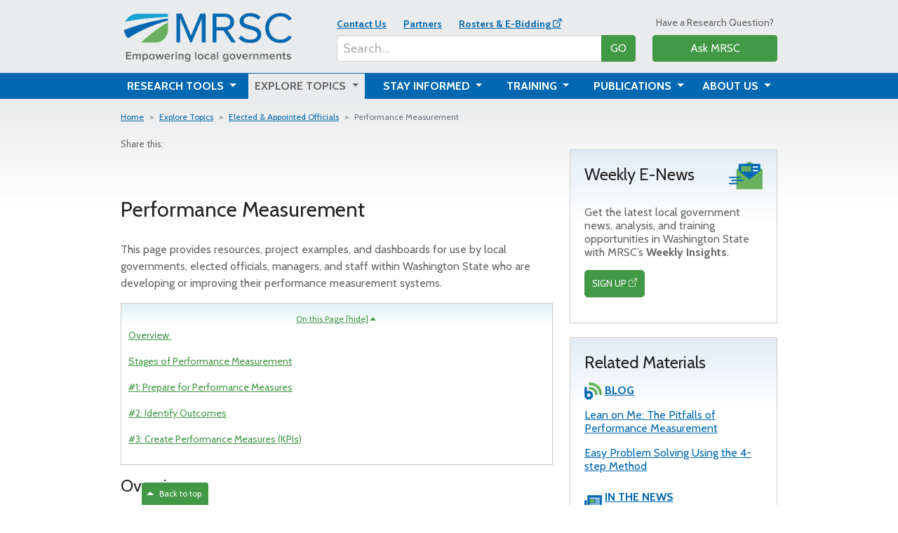

--- FILE ---
content_type: text/html; charset=utf-8
request_url: https://mrsc.org/explore-topics/officials/strategic-planning/performance-measurement
body_size: 21641
content:


<!DOCTYPE html>

<html lang="en">
<head>
    <meta charset="utf-8" />
    <meta name="viewport" content="width=device-width, initial-scale=1" />
    <title>MRSC - Performance Measurement </title>
    
    

    <link rel="canonical" href="https://mrsc.org/explore-topics/officials/strategic-planning/performance-measurement" />

    <link rel="icon" href="/favicon.ico" sizes="any" />
    <link rel="icon" href="/mrscfavicon.svg" type="image/svg+xml" />

    <link href="https://cdn.jsdelivr.net/npm/bootstrap@5.1.3/dist/css/bootstrap.min.css" rel="stylesheet" integrity="sha384-1BmE4kWBq78iYhFldvKuhfTAU6auU8tT94WrHftjDbrCEXSU1oBoqyl2QvZ6jIW3" crossorigin="anonymous">
    <!--<link rel="stylesheet" href="https://cdn.jsdelivr.net/npm/bootstrap-icons@1.7.2/font/bootstrap-icons.css">-->
    <link rel="stylesheet" href="https://cdn.jsdelivr.net/npm/bootstrap-icons@1.13.1/font/bootstrap-icons.min.css">
    <link href="https://unpkg.com/bootstrap-table@1.21.1/dist/bootstrap-table.min.css" rel="stylesheet">
    <link rel="preconnect" href="https://fonts.googleapis.com">
    <link rel="preconnect" href="https://fonts.gstatic.com" crossorigin>
    <link href="https://fonts.googleapis.com/css2?family=Cabin:wght@400;700&display=swap" rel="stylesheet">
    <link href="//unpkg.com/vue-loading-spinner@1.0.11/dist/vue-loading-spinner.css" rel="preload" as="style" onload="this.onload=null;this.rel='stylesheet'">
    <noscript><link rel="stylesheet" href="styles.css"></noscript>

    <link rel="stylesheet" href="/css/site-1.min.css" />

    
    
    
    <script src="https://www.google.com/recaptcha/api.js" async defer></script>
    <script src="https://cdn.jsdelivr.net/npm/jquery/dist/jquery.min.js"></script>
    <script src="https://cdn.jsdelivr.net/npm/bootstrap@5.1.3/dist/js/bootstrap.bundle.min.js" integrity="sha384-ka7Sk0Gln4gmtz2MlQnikT1wXgYsOg+OMhuP+IlRH9sENBO0LRn5q+8nbTov4+1p" crossorigin="anonymous"></script>
    <script src="https://unpkg.com/bootstrap-table@1.21.1/dist/bootstrap-table.min.js"></script>
    <script src="/js/site-1.js"></script>
    
    <!-- Google tag (gtag.js) -->
<script async src="https://www.googletagmanager.com/gtag/js?id=G-1BGE63EDL4"></script>
<script>
  window.dataLayer = window.dataLayer || [];
  function gtag(){dataLayer.push(arguments);}
  gtag('js', new Date());

  gtag('config', 'G-1BGE63EDL4');
</script>

<!-- Google Tag Manager -->
<script>(function(w,d,s,l,i){w[l]=w[l]||[];w[l].push({'gtm.start':
new Date().getTime(),event:'gtm.js'});var f=d.getElementsByTagName(s)[0],
j=d.createElement(s),dl=l!='dataLayer'?'&l='+l:'';j.async=true;j.src=
'https://www.googletagmanager.com/gtm.js?id='+i+dl;f.parentNode.insertBefore(j,f);
})(window,document,'script','dataLayer','GTM-T2ZCS8Q');</script>
<!-- End Google Tag Manager -->
</head>
<body>    
    
    <!-- Google Tag Manager (noscript) -->
<noscript><iframe src="https://www.googletagmanager.com/ns.html?id=GTM-T2ZCS8Q"
height="0" width="0" style="display:none;visibility:hidden"></iframe></noscript>
<!-- End Google Tag Manager (noscript) -->
    <a name="top" class="lnkfirst"></a>
    <div class="skipnav">
        <a href="#mainbody">skip navigation</a>
    </div>
    

<header>
    <div class="container pb-lg-1 mb-lg-2 pb-3 mb-0">
        <div class="row align-items-end">
            <div class="col-12 col-md-8 col-lg-12 pre-navigation">
                <div class="row align-items-end">
                    <div class="col-7 col-lg-4 pr-2 d-flex logo-container">
                        <a class="d-inline-block align-self-end pt-2 pe-md-5 pb-0" href="/">
                            <img title="MRSC logo" 
                                alt="MRSC logo" 
                                class="img-fluid w-100" 
                                style="aspect-ratio: 2489 / 826"
                                src="/getmedia/944ad8e5-2639-473c-80da-f7a33a939e41/mrsc_full-color-tag_rgb.png" /></a>
                    </div>
                    <div class="col-4 offset-1 offset-lg-0 d-block d-lg-none pb-1">
                        <ul class="utility-links mb-0 ps-0 pb-1">
                                    <li class="d-md-inline-block"><strong><a href="/about/contact">Contact Us</a></strong></li>
                                    <li class="d-md-inline-block"><strong><a href="/about/partners">Partners</a></strong></li>
                                    <li class="d-md-inline-block"><strong><a href="https://mrscrosters.org/">Rosters &amp; E-Bidding</a></strong></li>
                        </ul>
                    </div>
                    <div class="col-12 col-lg-5 d-flex pb-1 ps-lg-0 utility-desktop">
                        <div class="align-self-end w-100">
                            <div class="desktop-utility-links d-none d-lg-block w-100">
                                <ul class="utility-links ps-0 mb-2" >
                                            <li class="d-md-inline-block"><strong><a href="/about/contact">Contact Us</a></strong></li>
                                            <li class="d-md-inline-block"><strong><a href="/about/partners">Partners</a></strong></li>
                                            <li class="d-md-inline-block"><strong><a href="https://mrscrosters.org/">Rosters &amp; E-Bidding</a></strong></li>
                                </ul>
                            </div>
                            <div class="search-bar w-100 input-group my-3 mb-md-0 my-lg-0">
                                <input class="form-control txtSearch" type="text" id="txtSearch" placeholder="Search..." aria-label="Search..." aria-describedby="buttonSearch">
                                <button class="btn btn-success btn-main-search" id="btnMainSearch">GO</button>
                            
                            </div>
                        </div>
                    </div>
                    <div class="col-lg-3 d-none d-lg-flex pb-1 ask-mrsc-link">
                        <div class="align-self-end w-100">
                            <p class="d-none d-md-block text-center mb-2" style="font-size: 0.875rem">Have a Research Question?</p>
                            <a class="btn btn-success w-100" href="/research-tools/ask-mrsc">Ask MRSC</a>
                        </div>
                    </div>
                </div>
            </div>
            <div class="col-12 col-md-4 col-lg-12 d-lg-none pb-1">
                

<div class="mobile-main-navigation dropdown">
    <div class="row">
        <div class="col-6 col-md-12 order-2 order-md-1 d-lg-none">
            <p class="d-none d-md-block text-center mb-2" style="font-size: 0.875rem">Have a Research Question?</p>
            <a class="btn btn-success w-100 mb-3 mb-lg-0" href="/research-tools/ask-mrsc">Ask MRSC</a>
        </div>
        <div class="col-6 col-md-12 order-1 order-md-2">
            <div class="dropdown d-none d-md-block">
                <button class="btn btn-primary dropdown-toggle w-100 mobile-nav-toggle" type="button" data-bs-toggle="dropdown" id="btnOpenTabletNav">SECTIONS&nbsp;<span>&nbsp;</span></button>
                <ul class="dropdown-menu mobile-nav w-100" aria-labelledby="btnOpenTabletNav">
                            <li><a class="dropdown-item" href="/research-tools">Research Tools</a></li>
                            <li><a class="dropdown-item" href="/explore-topics">Explore Topics</a></li>
                            <li><a class="dropdown-item" href="/stay-informed">Stay Informed</a></li>
                            <li><a class="dropdown-item" href="/training">Training</a></li>
                            <li><a class="dropdown-item" href="/publications">Publications</a></li>
                            <li><a class="dropdown-item" href="/about">About Us</a></li>
                </ul>
            </div>
            
            <button class="btn btn-primary w-100 d-md-none mobile-nav-toggle" type="button" data-bs-toggle="collapse" data-bs-target="#mobileMainNav" aria-expanded="false" aria-controls="mobileMainNav">SECTIONS&nbsp;<span>&nbsp;</span></button>
        </div>
        <div class="col-12 d-md-none order-3">
            <ul class="collapse mobile-nav mobile" id="mobileMainNav">
                        <li><a class="dropdown-item" href="/research-tools">Research Tools</a></li>
                        <li><a class="dropdown-item" href="/explore-topics">Explore Topics</a></li>
                        <li><a class="dropdown-item" href="/stay-informed">Stay Informed</a></li>
                        <li><a class="dropdown-item" href="/training">Training</a></li>
                        <li><a class="dropdown-item" href="/publications">Publications</a></li>
                        <li><a class="dropdown-item" href="/about">About Us</a></li>
            </ul>
        </div>
    </div>
</div>

            </div>
        </div>
    </div>
    <div style="background-color: #0067b1" class="d-none d-lg-block" id="mainNavBar">
        <div class="container">
            


<nav class="navbar navbar-expand-lg py-0">
    <div class="container-fluid px-0">
        <button class="navbar-toggler" type="button" data-bs-toggle="collapse" data-bs-target="#navbarNavDropdown" aria-controls="navbarNavDropdown" aria-expanded="false" aria-label="Toggle navigation">
            <span class="navbar-toggler-icon"></span>
        </button>
        <div class="collapse navbar-collapse" id="navbarNavDropdown">
            <ul class="navbar-nav d-flex w-100">
                        <li class="nav-item dropdown position-static flex-fill  mr-2">
                            <a class="nav-link dropdown-toggle d-inline-block px-2 w-100 text-center" href="javascript:void(0)" title="Research Tools" id="navDrop1" role="button" aria-expanded="false" data-bs-toggle="dropdown">
                                Research Tools
                            </a>
                            <div class="dropdown-menu w-100 row py-3" style="left:0" aria-labelledby="navDrop1">
                                    <div class="dropdown-menu-section col px-4 py-1">

                                            <h3>Have a Question? Ask MRSC!</h3>
                                        <div><div class="items no-bullet">
<p class="item">Eligible government agencies can use our free Ask MRSC service.</p>

<p class="item">With one call or click you can get a personalized answer from one of our trusted attorneys, or policy consultants!</p>

<p class="item"><a class="button small radius" href="/Research-Tools/Ask-MRSC">Ask MRSC</a></p>
</div>
</div>
                                    </div>
                                    <div class="dropdown-menu-section col px-4 py-1">

                                            <h3>Our Tools</h3>
                                        <div><strong><a href="/Research-Tools/Ask-MRSC-Archives">Ask MRSC Archives</a></strong><br />
<br />
<strong><a href="/Research-Tools/City-County-Websites-Search">City &amp; County Websites Search</a></strong><br />
<br />
<strong><a href="/Research-Tools/Washington-City-and-Town-Profiles">City &amp; Town Profiles</a></strong><br />
<br />
<strong><a href="/research-tools/county-profiles">County Profiles</a></strong><br />
<br />
<strong><a href="/Research-Tools/Local-Ballot-Measure-Database">Local Ballot Measure Database</a></strong><br />
<br />
<strong><a href="/Research-Tools/Sample-Documents">Sample Document Library</a></strong><br />
&nbsp;</div>
                                    </div>
                                    <div class="dropdown-menu-section col px-4 py-1">

                                            <h3>Legal Research</h3>
                                        <div><a href="/research-tools/contracting-requirements"><strong>Find Your Contracting Requirements</strong></a><br />
<br />
<a href="/Research-Tools/Utility-Liens-and-Shut-offs"><strong>Utility Liens and Shut-offs</strong></a><br />
<br />
<a href="/research-tools/city-codes"><strong>City &amp; Town Codes</strong></a><br />
<br />
<a href="/research-tools/county-codes"><strong>County Codes</strong></a><br />
<br />
<a href="/research-tools/legal-resources"><strong>RCWs, WACs &amp; Court Decisions</strong></a></div>
                                    </div>
                            </div>
                        </li>
                        <li class="nav-item dropdown position-static flex-fill nav-item-active mx-2">
                            <a class="nav-link dropdown-toggle d-inline-block px-2 w-100 text-center" href="javascript:void(0)" title="Explore Topics" id="navDrop2" role="button" aria-expanded="false" data-bs-toggle="dropdown">
                                Explore Topics
                            </a>
                            <div class="dropdown-menu w-100 row py-3" style="left:0" aria-labelledby="navDrop2">
                                    <div class="dropdown-menu-section col px-4 py-1">

                                            <h3>Browse by Topic Area</h3>
                                        <div><p><strong><a href="/explore-topics/business-regulation">Business Licensing &amp; Regulation</a></strong></p>

<p><strong><a href="/explore-topics/environment">Climate &amp; Environment</a></strong></p>

<p><strong><a href="/explore-topics/code-enforcement">Code Enforcement &amp; Nuisances</a></strong></p>

<p><strong><a href="/explore-topics/engagement">Community Engagement</a></strong></p>

<p><strong><a href="/explore-topics/decisions-agos">Court Decisions &amp; AG Opinions</a></strong></p>

<p><strong><a href="/explore-topics/economic-development">Economic Development</a></strong></p>

<p><strong><a href="/explore-topics/officials">Elected &amp; Appointed Officials</a></strong></p>
</div>
                                    </div>
                                    <div class="dropdown-menu-section col px-4 py-1">

                                            <h3>&nbsp;</h3>
                                        <div><p><strong><a href="/explore-topics/elections">Elections</a></strong></p>

<p><strong><a href="/explore-topics/finance">Finance &amp; Budgeting</a></strong></p>

<p><strong><a href="/explore-topics/government-organization">Government Organization</a></strong></p>

<p><strong><a href="/explore-topics/housing-homelessness">Housing &amp; Homelessness</a></strong></p>

<p><strong><a href="/explore-topics/facilities">Infrastructure &amp; Public Facilities</a></strong></p>

<p><strong><a href="/explore-topics/parks">Parks, Recreation &amp; Cultural Programs</a></strong></p>

<p><strong><a href="/explore-topics/personnel">Personnel &amp; HR</a></strong></p>
</div>
                                    </div>
                                    <div class="dropdown-menu-section col px-4 py-1">

                                            <h3>&nbsp;</h3>
                                        <div><p><strong><a href="/explore-topics/planning">Planning &amp; Growth Management</a></strong></p>

<p><strong><a href="/explore-topics/procurement">Procurement &amp; Public Works</a></strong></p>

<p><strong><a href="/explore-topics/public-meetings">Public Meetings &amp; OPMA</a></strong></p>

<p><strong><a href="/explore-topics/public-records">Public Records &amp; PRA</a></strong></p>

<p><strong><a href="/explore-topics/public-safety">Public Safety</a></strong></p>

<p><strong><a href="/explore-topics/technology">Technology</a></strong></p>

<p><strong><a href="/explore-topics/utilities">Utilities &amp; Telecommunications</a></strong></p>
<br />
<a class="promo-link" href="/explore-topics/all-topic-pages">VIEW ALL TOPIC PAGES A-Z <span class="promo-link-arrow">&nbsp;</span></a></div>
                                    </div>
                            </div>
                        </li>
                        <li class="nav-item dropdown position-static flex-fill  mx-2">
                            <a class="nav-link dropdown-toggle d-inline-block px-2 w-100 text-center" href="javascript:void(0)" title="Stay Informed" id="navDrop3" role="button" aria-expanded="false" data-bs-toggle="dropdown">
                                Stay Informed
                            </a>
                            <div class="dropdown-menu w-100 row py-3" style="left:0" aria-labelledby="navDrop3">
                                    <div class="dropdown-menu-section col px-4 py-1">

                                                <h3>Recent Blog Posts</h3>
                                            <div role="menu">
                                                        <p><strong><a href="/stay-informed/mrsc-insight/january-2026/activating-alleys" role="menuitem">Hidden in Plain Sight: Activating Urban Alleys</a></strong><br />
                                                            <em>January 21 2026</em>
                                                        </p>
                                                        <p><strong><a href="/stay-informed/mrsc-insight/january-2026/reduce-stress" role="menuitem">Quick Ways to Reduce Stress (and Get Back to Giving Your Best)</a></strong><br />
                                                            <em>January 20 2026</em>
                                                        </p>
                                                        <p><strong><a href="/stay-informed/mrsc-insight/january-2026/2025-annual-financial-report" role="menuitem">Updates for the 2025 Annual Financial Report</a></strong><br />
                                                            <em>January 14 2026</em>
                                                        </p>
                                            </div>
                                            <br />
                                            <a class="promo-link" href="/stay-informed/mrsc-insight" role="menuitem">VIEW MORE BLOG POSTS <span class="promo-link-arrow">&nbsp;</span></a>                                          
                                    </div>
                                    <div class="dropdown-menu-section col px-4 py-1">

                                            <h3>Information You Need</h3>
                                        <div><p><a href="/stay-informed/e-news"><strong>MRSC E-Newsletters</strong></a></p>

<p><a href="/stay-informed/mrsc-insight"><strong>MRSC Insight Blog</strong></a></p>

<p><strong><a href="/stay-informed/print-newsletter">MRSC Print Newsletter</a></strong></p>

<p><strong><a href="/stay-informed/news">Local Governments In The News</a></strong></p>

<p><strong><a href="/explore-topics/planning/housing/landlord-seller-disclosure-requirements">Landlord/Seller Disclosure Requirements</a></strong></p>
</div>
                                    </div>
                            </div>
                        </li>
                        <li class="nav-item dropdown position-static flex-fill  mx-2">
                            <a class="nav-link dropdown-toggle d-inline-block px-2 w-100 text-center" href="javascript:void(0)" title="Training" id="navDrop4" role="button" aria-expanded="false" data-bs-toggle="dropdown">
                                Training
                            </a>
                            <div class="dropdown-menu w-100 row py-3" style="left:0" aria-labelledby="navDrop4">
                                    <div class="dropdown-menu-section col px-4 py-1">

                                            <h3>Upcoming Events</h3>
                                        <div><p><strong><a href="/Training/Upcoming-Trainings">Upcoming Trainings</a>&nbsp;</strong>&ndash;&nbsp;Attend our live webinars, virtual workshops, and in-person trainings to learn about key local government issues!</p>

<p><strong><a href="/Training/Digging-Into-Public-Works">Digging Into Public Works</a></strong>&nbsp;&ndash; In-person regional forums and training resources for public works staff and local contractors</p>
</div>
                                    </div>
                                    <div class="dropdown-menu-section col px-4 py-1">

                                            <h3>On-Demand</h3>
                                        <div><p><strong><a href="/Training/On-Demand-Webinars">On-Demand Webinars</a></strong>&nbsp;&ndash; Watch pre-recorded versions of our recent webinars, at your own convenience.</p>
&nbsp;

<p><strong><a href="/Training/PRA-OPMA-E-Learning">PRA/OPMA E-Learning Courses</a></strong>&nbsp;&ndash; Free video courses for city/town elected officials on the Public Records Act (PRA) and Open Public Meetings Act (OPMA).</p>
</div>
                                    </div>
                            </div>
                        </li>
                        <li class="nav-item dropdown position-static flex-fill  mx-2">
                            <a class="nav-link dropdown-toggle d-inline-block px-2 w-100 text-center" href="javascript:void(0)" title="Publications" id="navDrop5" role="button" aria-expanded="false" data-bs-toggle="dropdown">
                                Publications
                            </a>
                            <div class="dropdown-menu w-100 row py-3" style="left:0" aria-labelledby="navDrop5">
                                    <div class="dropdown-menu-section col px-4 py-1">

                                            <h3>View/Download Publications</h3>
                                        <div><p><a href="https://mrsc.org/getmedia/5cd2804b-eafa-4525-a4d0-422a03dea4c5/2026-budget-suggestions.pdf?ext=.pdf"><strong>2026&nbsp;Budget Suggestions</strong></a></p>

<p><a href="https://mrsc.org/getmedia/f7797a3e-d87b-4875-b70a-229a082d7ef3/Annexation-By-Washington-Cities-And-Towns.pdf?ext=.pdf"><strong>Annexation by Cities and Towns</strong></a></p>

<p><a href="https://mrsc.org/getmedia/5f218416-8d03-4ab2-b1af-eb86e42b3e87/City-Bidding-Book-Washington-State.pdf?ext=.pdf"><strong>City Bidding Book</strong></a></p>

<p><a href="https://mrsc.org/getmedia/a79caaa4-f96f-4f2b-8a5f-5e0f4afe3bde/Contracting-For-Services.pdf?ext=.pdf"><strong>Contracting for Services</strong></a></p>

<p><a href="https://mrsc.org/getmedia/c216867d-cfcb-48db-8c13-2098a3a5c846/County-Bidding-Book.pdf?ext=.pdf"><strong>County Bidding Book</strong></a></p>

<p><a href="https://mrsc.org/getmedia/6134275f-ca98-45b2-8c4c-aa49515363ab/County-Commissioner-Guide.pdf?ext=.pdf"><strong>County Commissioner Guide</strong></a></p>
</div>
                                    </div>
                                    <div class="dropdown-menu-section col px-4 py-1">

                                            <h3>&nbsp;</h3>
                                        <div><p><a href="https://mrsc.org/getmedia/54c058a5-4d57-4192-a214-15f2fa5ac123/Accessory-Dwelling-Units.pdf?ext=.pdf"><strong>Guidance for Accessory Dwelling Units</strong></a></p>

<p><a href="https://mrsc.org/getmedia/4785af3e-35c7-42ef-8e8e-a44c8d0786c4/Homelessness-And-Housing-Toolkit-For-Cities.pdf?ext=.pdf"><strong>Homelessness and Housing Toolkit for Cities</strong></a></p>

<p><a href="https://mrsc.org/getmedia/1e641718-94a0-408b-b9d9-42b2e1d8180d/Knowing-The-Territory.pdf?ext=.pdf"><strong>Knowing the Territory</strong></a></p>

<p><a href="https://mrsc.org/getmedia/44e20d0f-a536-473f-baac-bd7504323330/Local-Ordinances-For-Washington-Cities-And-Counties.pdf?ext=.pdf"><strong>Local Ordinances</strong></a></p>

<p><a href="/getmedia/034f13b6-7ec2-4594-b60b-efaf61dd7d10/Mayor-And-Councilmember-Handbook.pdf?ext=.pdf"><strong>Mayor &amp; Councilmember Handbook</strong></a></p></div>
                                    </div>
                                    <div class="dropdown-menu-section col px-4 py-1">

                                            <h3>&nbsp;</h3>
                                        <div><p><a href="/getmedia/275e74fc-9d43-4868-8987-a626ad2cea9f/open-public-meetings-act.pdf?ext=.pdf"><strong>Open Public Meetings Act</strong></a></p>

<p><a href="/getmedia/796a2402-9ad4-4bde-a221-0d6814ef6edc/Public-Records-Act.pdf?ext=.pdf"><strong>Public Records Act</strong></a></p>

<p><a href="/getmedia/386496e5-8d92-402b-a805-1777e6f8b2b5/Public-Works-Contracting.pdf?ext=.pdf"><strong>Public Works Contracting Best Practices</strong></a></p>

<p><a href="/getmedia/d3f7f211-fc63-4b7a-b362-cb17993d5fe5/Revenue-Guide-For-Washington-Cities-And-Towns.pdf?ext=.pdf"><strong>Revenue Guide for Cities</strong></a></p>

<p><a href="/getmedia/4865001b-1f63-410a-a5ed-8d1ad8d752f3/Revenue-Guide-For-Washington-Counties.pdf?ext=.pdf"><strong>Revenue Guide for Counties</strong></a></p>
<br />
<a class="promo-link" href="/publications">VIEW MORE PUBLICATIONS <span class="promo-link-arrow">&nbsp;</span></a></div>
                                    </div>
                            </div>
                        </li>
                        <li class="nav-item dropdown position-static flex-fill  ml-2">
                            <a class="nav-link dropdown-toggle d-inline-block px-2 w-100 text-center" href="javascript:void(0)" title="About Us" id="navDrop6" role="button" aria-expanded="false" data-bs-toggle="dropdown">
                                About Us
                            </a>
                            <div class="dropdown-menu w-100 row py-3" style="left:0" aria-labelledby="navDrop6">
                                    <div class="dropdown-menu-section col px-4 py-1">

                                            <h3>What We Do</h3>
                                        <div><p><a href="/about/about-mrsc"><strong>About MRSC</strong></a> &ndash; Learn about MRSC&#39;s&nbsp;mission and history.</p>

<p><a href="/about/mrsc-services"><strong>MRSC Services</strong></a>&nbsp;&ndash; Learn more about the many services MRSC provides for local government staff and officials.</p>

<hr />
<h3>Procurement Services (mrscrosters.org)</h3>

<p><a href="https://mrscrosters.org/"><strong>MRSC Rosters</strong></a>&nbsp;&ndash; Connect with businesses for small public works contracts, purchases, services, and consultants</p>

<p><a href="https://mrscrosters.org/public-agencies/electronic-bidding/"><strong>MRSC Electronic Bidding</strong></a>&nbsp;&ndash; Reduce administrative effort and move your bidding processes online, including sealed bids</p>
</div>
                                    </div>
                                    <div class="dropdown-menu-section col px-4 py-1">

                                            <h3>Who We Are</h3>
                                        <div><p><a href="/about/staff-directory"><strong>Staff Directory</strong></a>&nbsp;&ndash; Learn more about our staff members or email them directly.</p>

<p><a href="/about/employment"><strong>Join Our Team</strong></a>&nbsp;&ndash; See our current job opportunities and learn about our guiding values and benefits.</p>

<p><a href="/about/board-of-directors"><strong>Board of Directors</strong></a>&nbsp;&ndash; See our current board membership.</p>

<p><a href="/about/contact"><strong>Contact Us</strong></a>&nbsp;&ndash; Send us your comments, submit media requests, let us know about broken&nbsp;links, and more.</p>
</div>
                                    </div>
                            </div>
                        </li>
            </ul>
        </div>
    </div>
</nav>

<script>

    /*
    addEventListener('load', function() {
        $('#navbarNavDropdown .dropdown-menu').on('mouseover', function() {
            var self = $(this);
            $(self).siblings('.dropdown-toggle').each(function() { 
                if (!$(this).hasClass('dropdown-toggle-active'))
                    $(this).addClass('dropdown-toggle-active');
            })
        })

        $('#navbarNavDropdown .dropdown-menu').on('mouseout', function() {
            var self = $(this);
            $(self).siblings('.dropdown-toggle').removeClass('dropdown-toggle-active');
        })
    })
    */
</script>
        </div>
    </div>
</header>

<script>
window.addEventListener('load', function(e) {
    $('#btnMainSearch').on('click', function() {
        window.location.href = "/search-results?q=" + encodeURIComponent($('#txtSearch').val());
        //$("#btnMainSearch").attr("href", "/search-results?q=" + $('#txtSearch').val());
    })

    $("#txtSearch").keyup(function(e) {
        var code = (e.keyCode ? e.keyCode : e.which);    
        if(code == 13) 
        {                        
            window.location.href = "/search-results?q=" + encodeURIComponent($('#txtSearch').val());
        }
    });
})
</script>
    
    
    <a name="mainbody"></a>
    <div class="content-container">
        



<div class="container">
    <div class="row">
        <div class="col-12">
            


    <div class="row breadcrumb-section">
        <div class="col-12">
            

    <nav class="mb-3 mt-3" style="--bs-breadcrumb-divider: '>'; line-height: 1.25rem" aria-label="breadcrumb">
        <ol class="breadcrumb">
            <li class="breadcrumb-item small"><a href="/">Home</a></li> 
                    <li class="breadcrumb-item small"><a href="/explore-topics">Explore Topics</a></li>
                    <li class="breadcrumb-item small"><a href="/explore-topics/officials">Elected &amp; Appointed Officials</a></li>
                    <li class="breadcrumb-item active small" aria-current="page">Performance Measurement </li>
        </ol>
    </nav>

        </div>
    </div>






        </div>
        
    <div>
        
    </div>
    </div>
    <div class="row main-copy-area">
        <div class="col-lg-8 col-12 content-body" id="mainContentColumn">
            

    <div class="social-media-share">
                    <span class="no-print" style="font-size:13px;">Share this:</span>
            <style>
                @@media print {
                    .no-print {
                        display: none;
                    }
                }
            </style>
            <div style="line-height:15%;">
                <br />
            </div>
            <!-- ShareThis BEGIN -->
            <div class="sharethis-inline-share-buttons" style="height:32px;"></div>
            <!-- ShareThis END -->
            <br />
    </div>

            
            <div class="row">
                <div class="col-12">
                    
    <div>
        
    </div>
                </div>
            </div>
            




    <div class="row">
        <div class="col-12">
            <h1 class="main-page-title">Performance Measurement </h1>
        </div>
    </div>


            
    <section class="topic-intro mb-3">
        <div class="row">
            <div class="col-12">
                <p>This page provides resources, project examples, and dashboards for use by local governments, elected officials, managers, and staff within Washington State who are developing or improving their performance measurement systems.</p>

            </div>
        </div>
    </section>
    <section class="in-page-nav" style="display:none">
        <div class="row in-page-nav-control">
            <div class="col-12">
                <a href="#inPageCollapse" aria-expanded="true" aria-controls="inPageCollapse" data-bs-toggle="collapse">
                    On this Page
                    <span class="opened-message">[hide]<span data-arrow="" data-options="direction:top;" style="height: 0px; width: 0px; margin: 0px 2px 2px; border-left: 0.4em solid transparent; border-right: 0.4em solid transparent; border-bottom: 0.4em solid rgb(65, 152, 69);"></span></span>
                    <span class="closed-message">[show]<span data-arrow="" data-options="direction:bottom;" style="height: 0px; width: 0px; margin: 0px 2px 2px; border-top: 0.4em solid rgb(65, 152, 69); border-right: 0.4em solid transparent; border-left: 0.4em solid transparent;"></span></span>
                </a>
            </div>
        </div>
        <div class="row collapse show" id="inPageCollapse">
            <div class="col-12">
                <div class="in-page-nav-items">
                </div>
            </div>
        </div>
    </section>

    <script type="text/javascript">
        window.addEventListener('load', function () {
            $(".in-page-nav").hide();
            $(".content-body a[name]").each(function () {
                if ($(this).parent().is("h1, h2, h3, h4, h5, h6, th")) {
                    $(".in-page-nav").show();
                    $(".in-page-nav-items").append("<p><a href='#" + $(this).attr("name") + "' title='Jump to " + $(this).parent().text() + "'>" + $(this).parent().text() + "</a></p>");
                }
                else if ($(this).next().is("h2,h3,h4,h5,h6")) {
                    $(".in-page-nav").show();
                    $(".in-page-nav-items").append("<p><a href='#" + $(this).attr("name") + "' title='Jump to " + $(this).next().text() + "'>" + $(this).next().text() + "</a></p>");
                }
            });

        });
    </script>

                        
            <div class="row">
                <div class="col-12">
                    
    <div>
        
    </div>
                </div>
            </div>
            



        <section class="page-body-section">
            <div class="row">
                <div class="col-12">
                    <h2><a id="overview" name="overview"></a>Overview&nbsp;</h2>

<p>Performance measurement is the process of collecting, analyzing, and reporting data about the effectiveness of a program or service. Local governments use performance measurement to evaluate the&nbsp;efficiency, equity, and&nbsp;quality of their operations.</p>

<p>&nbsp;The use of performance measures in local government is driven by increased citizen demands for government accountability, greater interest in using data for program evaluation and resource allocation, and a focus from various organizations and professional associations to make government&nbsp;more results-oriented.</p>

<p>&nbsp;Performance measurement may help local governments with the following improvements:</p>

<ul>
	<li>Supporting strategic planning and mission alignment.</li>
	<li>Discovering unidentified patterns and trends.</li>
	<li>Incorporating real-time tracking to improve responsiveness.</li>
	<li>Allowing for predictive modeling and scenario planning.</li>
	<li>Sharing information with the public and officials to improve accountability.</li>
	<li>Identifying priorities.</li>
	<li>Justifying budget requests and allocating resources after determining which activities produce the best outcomes.</li>
	<li>Starting discussions about why outcomes may not be met or identifying what needs to be done for enhancement.</li>
	<li>Motivating departments with appreciation of their performance or encouragement of their improvement.</li>
</ul>

<p>This page covers the basic concepts of performance measurement and common steps in the process.</p>

<h2><a id="stages" name="stages"></a>Stages of Performance Measurement</h2>

<p><img alt="" src="/getattachment/26211ed6-854b-40e8-a546-8a863e06ba39/omafra-performance-measurement-figure1_497x457.png?lang=en-US" /></p>

<p><em>&copy; King&rsquo;s Printer for Ontario, 2021. Updated November 2023. Reproduced with permission.</em></p>

<p>The <a href="https://www.ontario.ca/document/performance-measurement-agriculture-agri-food-and-economic-development-organizations/what-performance-measurement#:~:text=Performance%20measurement%20is%20the%20process,desired%20outcomes%2C%20goals%20and%20objectives.">Government of Ontario, Canada suggests</a> performance measurement can be broken up into four stages:</p>

<ol>
	<li>Prepare for Performance Measures</li>
	<li>Identify Outcomes</li>
	<li>Create Performance Measures</li>
	<li>Collect, Analyze, and Communicate Results</li>
</ol>

<p>We cover each of these stages below.</p>

<h2><a id="preparing" name="preparing"></a>#1: Prepare for Performance Measures</h2>

<p>This stage involves building a team for the project, identifying stakeholders, and considering baseline factors about the program or service to be evaluated.&nbsp;</p>

<p>Most performance measurement teams start by collecting information about <strong>inputs</strong>, defined as resources used for departments, agencies, programs, or services. These might include:</p>

<ul>
	<li>Program costs</li>
	<li>Number of staff members</li>
	<li>Labor hours</li>
</ul>

<p><strong>Outputs</strong>, in turn, are the results of a department, program, or service. Local governments typically want to make sure they understand how many inputs are required for each &nbsp;output. Examples of outputs may include:</p>

<ul>
	<li>Clients served</li>
	<li>Calls answered</li>
	<li>Arrests made</li>
	<li>Fires responded to</li>
	<li>Miles of sewer pipe inspected</li>
</ul>

<p>Next, the performance measurement team should identify the goal or goals of whatever they are measuring. This is the purpose of the measurement project: to determine if the program or service is meeting its objective or objectives.</p>

<h2><a id="outcomes" name="outcomes"></a>#2: Identify Outcomes</h2>

<p>Identifying meaningful outcomes is the most important component of any performance measurement effort. An <strong>outcome </strong>measures the <em>quality</em> or <em>effectiveness</em> of a program or service.</p>

<p>Examples of outcomes include:</p>

<ul>
	<li>A decrease in unemployment rates</li>
	<li>An increase of housing units at fair market rent</li>
	<li>Percent of pavement in good condition</li>
	<li>Number of job trainees retained</li>
	<li>Percent of late bills collected</li>
	<li>Number of fires confined to the room of origin</li>
</ul>

<p>Some local governments only measure outputs, but this measure alone is <a href="https://www.nlc.org/article/2023/02/09/government-performance-measurement-should-focus-on-what-matters/">less effective in evaluating program quality</a>. For instance, if a city department only measured the number of people hired to mow public lawns (output), they would not be aware of the&nbsp;percentage of lawns mowed well&nbsp;(outcome).&nbsp;</p>

<p>The Drug Abuse Resistance Education (DARE) program is one well-known example of a measurement project that used outputs, not outcomes. In the 1980s and 1990s, many public schools across the country implemented the program to warn fifth graders about the dangers of drugs and alcohol. The DARE program was deemed successful only because of the number of students who completed the program (output); the outcome &ndash; whether the program prevented drug and alcohol use &ndash;&nbsp;was not measured.</p>

<p>Unfortunately, the &ldquo;cool&rdquo; lessons made students more curious about drugs than they might have&nbsp;been, and in turn, studies showed students involved with DARE were <em>more</em> likely to use drugs and alcohol than their&nbsp;non-participating peers.</p>

<p>DARE demonstrates how though outcomes are usually more difficult to measure, they are more meaningful than simply relying on outputs to determine the effectiveness of a program or service.</p>

<h2><a id="kpis" name="kpis"></a>#3: Create Performance Measures (KPIs)</h2>

<p>The next step in the performance measurement process is identifying <strong>Key Performance Indicators (KPIs)</strong> that help the team assess whether an outcome has been met. Whereas an outcome is the goal of a project or service, a KPI is the metric that tracks the achievement or underachievement of that goal. Tracking outcome achievement may one or more KPIs.</p>

<p>For instance, if a performance outcome were to increase employment by a specific percentage, the team would need to identify KPIs contributing to that outcome (see table below). In this case, KPIs like an increase in continuing education completion and a greater number of human services clients trained for employment served as this outcome&#39;s measures.</p>

<table border="1" cellpadding="0" cellspacing="0">
	<tbody>
		<tr>
			<td style="width:312px;">Outcome</td>
			<td style="width:312px;">
			<ul>
				<li>Decrease in welfare usage (dollars paid to number of clients)</li>
			</ul>
			</td>
		</tr>
		<tr>
			<td style="width:312px;">Action Step #1</td>
			<td style="width:312px;">
			<ul>
				<li>Improve clients&rsquo; hirable skills for county businesses</li>
			</ul>
			</td>
		</tr>
		<tr>
			<td style="width:312px;">Performance Measures #1</td>
			<td style="width:312px;">
			<ul>
				<li>Increase percentage of clients with technical skills for employment</li>
				<li>Increase percentage of clients completing higher education for career advancement</li>
			</ul>
			</td>
		</tr>
		<tr>
			<td style="width:312px;">Outputs #1</td>
			<td style="width:312px;">
			<ul>
				<li>Number of clients trained for employment</li>
				<li>Number of clients trained for high-wage employment</li>
			</ul>
			</td>
		</tr>
		<tr>
			<td style="width:312px;">Output Activities #1</td>
			<td style="width:312px;">
			<ul>
				<li>Number of courses offered</li>
				<li>Number of different courses offered</li>
				<li>Number of local employer surveys completed</li>
				<li>Number of career coaching sessions held</li>
				<li>Number of local employers offering training</li>
			</ul>
			</td>
		</tr>
	</tbody>
</table>

<p>&nbsp;<em>Image credit: Adapted from Fairfax County, VA&rsquo;s </em><a href="https://www.google.com/url?sa=t&amp;rct=j&amp;q=&amp;esrc=s&amp;source=web&amp;cd=&amp;cad=rja&amp;uact=8&amp;ved=2ahUKEwjpvraUwtaGAxX8HjQIHUn2DAMQFnoECBoQAQ&amp;url=https%3A%2F%2Fwww.fairfaxcounty.gov%2Fbudget%2Fsites%2Fbudget%2Ffiles%2Fassets%2Fdocuments%2Fpm%2Fmanages_for_results.pdf&amp;usg=AOvVaw3BFIfNIsS3gsjsLza_ENiV&amp;opi=89978449"><em>&ldquo;A Guide to Advanced Performance Measurement&rdquo;</em></a></p>

<p>Specific KPIs include:</p>

<p><strong>Efficiency indicators</strong> &ndash; The ratio of input to output; for instance:</p>

<ul>
	<li>Cost per counter transaction</li>
	<li>Appraisals per appraiser</li>
	<li>Arrests per officer</li>
	<li>Hours to remedy per complaint</li>
	<li>Cost per mile of road paved</li>
</ul>

<p><strong>Service quality indicators</strong> &ndash; Service quality measures can include customer satisfaction, accuracy, or timeliness; for example:</p>

<ul>
	<li>Errors per data entry operator</li>
	<li>Percentage of satisfied customers</li>
	<li>Average wait time</li>
	<li>Frequency of repeat repairs</li>
	<li>Average response time</li>
</ul>

<h3>Benchmarking</h3>

<p>How do local governments know which increases they should aim for? Through <strong>benchmarking</strong>.</p>

<p>A benchmark is used as a point of reference to determine how effective a project or service is compared to the same project or service in other departments. This is called <strong>external benchmarking.</strong></p>

<p>&nbsp;As performance measurements are collected over time, agencies can then compare current benchmarks to benchmarks from previous points in time. These are called <strong>internal benchmarks.</strong> Internal benchmarks help departments determine if they are maintaining or improving the achievement of their outcomes.</p>

<p>After reviewing benchmarks, teams should then identify the outcomes they want to achieve. The logic model (see figure below) can serve as a roadmap to connect inputs and outputs with outcomes.</p>

<p><img alt="" src="/getattachment/e5e8d17c-5a85-4fb8-885e-e1969e1880ab/omafra-performance-measurement-figure2_616x248-1.png?lang=en-US" /></p>

<p><em>&copy; King&rsquo;s Printer for Ontario, 2021. Updated November 2023. Reproduced with permission.</em></p>

<h3>SMART and SMARTIE Goals</h3>

<p>Vague goals hinder the success of performance measurement projects. The SMART model helps performance measurement teams develop more precise outcomes. SMART stands for:</p>

<ul>
	<li>Specific</li>
	<li>Measurable</li>
	<li>Achievable</li>
	<li>Relevant</li>
	<li>Time-Bound</li>
</ul>

<p>&nbsp;These are some examples of SMART goals.</p>

<ul>
	<li><strong>SMART:</strong> &ldquo;Reduce invoices not paid within 30 days to less than 150 per month, by the end of the fiscal year.&rdquo;</li>
	<li><strong>Not SMART: </strong>&ldquo;Reduce the number of unpaid invoices.&rdquo;</li>
	<li><strong>SMART:</strong> &ldquo;Build relationship with public library to increase shared resources, with a goal of three shared resources by the end of the fiscal year.&rdquo;</li>
	<li><strong>Not SMART:</strong> &ldquo;Build relationship with public library.&rdquo;</li>
</ul>

<p>Recently, two more suggested dimensions have been added to SMART goals, turning them into SMARTIE goals. The &ldquo;I&rdquo; and the &ldquo;E&rdquo; stand for inclusion and equity and ask goal-setters to consider how equity and inclusion play into their objectives. Considering these factors can also make sure a goal does not create an &ldquo;<a href="https://www.managementcenter.org/resources/smart-to-smartie-embed-inclusion-equity-goals/">unintentional disparate impact</a>.&rdquo;</p>

<p>&nbsp;Here is an example of a SMARTIE goal: &ldquo;Increase percentage of staff with marginalized identities by end of the fiscal year while incorporating regular checks so these staff members are not burdened with a greater share of&nbsp;DEI work.&rdquo;</p>

<h3>Examples of SMART and SMARTIE Goals</h3>

<ul>
	<li><a href="https://cdnsm5-hosted.civiclive.com/UserFiles/Servers/Server_9826625/File/City%20Hall/Community%20Development/Performance%20Measurement%20Report%20&amp;%20SMART%20Goals%202023%20final.pdf"><strong>New Hope, MN</strong>: Performance Measurement Report &amp; SMART Goals</a></li>
	<li><a href="https://www.orangecountync.gov/DocumentCenter/View/22117/FY-2023-SMART-Goals-Winter-Update?bidId="><strong>Orange County, NC</strong>: SMART Goals FY 2022-2023</a></li>
	<li><strong><a href="https://www.managementcenter.org/resources/smart-to-smartie-embed-inclusion-equity-goals/">The Management Center: From SMART to SMARTIE: How to Embed Inclusion and Equity in Your Goals</a></strong></li>
</ul>

<h2>#4: Collect, Analyze, and Communicate the Results</h2>

<h3>Collecting Data</h3>

<p>The only way local governments can know if they are&nbsp;meeting outcomes is if they collect KPI data. Some collection methods include:</p>

<ul>
	<li>Professional or practitioner expertise or rankings (like road crews offering cleanliness scores to streets and roads)</li>
	<li>Pre- and post-assessment checklists</li>
	<li>Customer surveys</li>
	<li>Exit interviews</li>
	<li>Social media tracking</li>
	<li>Mobile applications and sensors</li>
</ul>

<p>&nbsp;Data can be tracked using different tools, from the complex to the simple, including:</p>

<ul>
	<li>Formal data collection systems</li>
	<li>Case management systems</li>
	<li>Spreadsheets</li>
</ul>

<p>Analyzed data can be shared annually or semi-annually through static performance reports. Often, however, data is continuously-collected and shared on dashboards or performance scorecards.</p>

<p>Take the City of San Francisco&rsquo;s <a href="https://sfgov.org/scorecards/home">Performance Scorecards dashboard</a> as an example. Viewers can scan to see red (not meeting target), yellow (needs improvement), and green (on target) metrics for many outcomes and KPIs.</p>

<p>For instance, the public works department set the goal of responding to street and sidewalk cleaning requests within 48 hours 95% of the time. To assess, the department collects information about on-time cleanup and maintains a frequently-updated graph, mapping the achievement of this outcome over time.</p>

<h3>Examples of Performance Measurement Websites</h3>

<ul>
	<li><a href="https://bellevuewa.gov/city-government/departments/finance/budget-and-performance/performance-reports/performance-measures-survey"><strong>Bellevue</strong> Performance Measures Survey</a> &ndash; Includes biennial survey results assessing how community members perceive city services.</li>
	<li><a href="https://www.kitsapgov.com/live-visit/resident-resources/performance-kitsap"><strong>Kitsap County</strong> PEAK Program</a>&nbsp;&ndash; Interactive data split into six different categories; includes timelines, graphs, tables and links to find more data.</li>
	<li><a href="https://datadriven.nola.gov/nolalytics/"><strong>New Orleans, LA</strong>: NOLAlytics</a> &ndash; The Office of Performance and Accountability partners with city departments to help them complete assessment and improvement projects; page includes examples of completed projects.</li>
	<li><a href="https://results.wa.gov/"><strong>Results Washington</strong></a> &ndash; Governor Jay Inslee created the Results Washington dashboard with an executive order; includes five key goal areas to drive public-sector performance management and continuous improvement.&nbsp;</li>
	<li><a href="https://sfgov.org/scorecards/home"><strong>San Francisco, CA</strong>: Scorecards Homepage | City Performance Scorecards (sfgov.org)</a> &ndash; Performance Scorecards include metrics assessing whether the city is meeting outcomes set by a number of departments ranging from public safety to economy and finance.&nbsp;</li>
	<li><a href="https://performance.scottsdaleaz.gov/"><strong>Scottsdale, AZ</strong>: Community Performance</a> &ndash; A performance dashboard that measures, analyzes, and aims to improve city services.&nbsp;</li>
	<li><a href="http://www.seattle.gov/mayor/performanceseattle/"><strong>Seattle </strong>Performance Seattle</a>&nbsp;&ndash; Interactive performance system that tracks metrics in six key areas. Begins with a high level but allows users to dig into the data as deep as they want. Data is updated monthly, semi-annually, or annually depending on the data.&nbsp;</li>
	<li><a href="https://priorityspokane.org/#home"><strong>Spokane County </strong>Priority Spokane</a> &ndash; Includes the top four priorities set by the county, as well as goals and KPIs across county departments.</li>
</ul>

<h3>Sharing Results and Making Improvements</h3>

<p>A performance measurement project is not complete until the results are shared with stakeholders. If an outcome is not met, teams or departments should identify what could be modified to improve. For instance, if a public safety department set a goal of achieving 1,000 spot checks at businesses and apartments each year over three years, but only achieved 900, they may decide to require a certain number of spot checks per employee per day.</p>

<p>Alternatively, the team may need to reconvene to decide if the outcomes or KPIs they set are unrealistic.</p>

<p>Most local governments check in on goal achievement at least once per year. This assures that incremental, measurable steps are taken to improve programs and services. Rather than a one-off task, performance measurement initiatives should be implemented as&nbsp;<strong>continuous improvement projects</strong>, where departments are always collecting data and using it to maintain or improve performance.</p>

<h2>Recommended Resources</h2>

<ul>
	<li><a href="https://wmich.edu/sites/default/files/attachments/u350/2014/Indicator_checklist.pdf"><strong>Centers for Disease Control and Prevention</strong>: Criteria for Selection of High-Performing Indicators</a> (2014) &ndash; Includes a checklist that guides readers through monitoring and evaluating data.</li>
	<li><a href="https://www.gfoa.org/materials/performance-measures"><strong>Government Finance Officers Association</strong>: Performance Measures</a> &ndash; Includes a focus on budgetary and finance-related performance measurement.</li>
	<li><a href="https://icma.org/topic-search/performance-management"><strong>ICMA</strong>: Performance Measurement </a>&ndash; Page lists all of ICMA&rsquo;s performance measurement-related articles, trainings, and related materials.</li>
	<li><a href="https://localgovernment.extension.wisc.edu/files/2016/04/Performance-Measurement-manual-Volume-II.pdf"><strong>Local Government Center (University of Wisconsin)</strong>: Performance Measurement, Benchmarking, &amp; Outcome-Based Budgeting for Wisconsin Local Government</a> (2009)</li>
	<li><a href="https://www.publicperformance.org/"><strong>National Center for Public Performance</strong></a> &ndash; The organization develops research, training, and other materials supporting better performance management for public agencies and nonprofits.</li>
	<li><a href="https://www.nlc.org/article/2023/02/09/government-performance-measurement-should-focus-on-what-matters/"><strong>National League of Cities</strong>: Government Performance Measurement Should Focus on What Matters</a> &ndash; Discusses the difference between outputs and meaningful outcomes.&nbsp;</li>
</ul>

                </div>
            </div>
            <br />
        </section>

            <div class="row">
                <div class="col-12">
                    
    <div>
        
    </div>
                </div>
            </div>

            
    
    <div class="text-right">
        <span class="text-pubdate">Last Modified: November 05, 2025 </span>
    </div>

        </div>
        <div class="col-lg-4 sidebar" id="rightRail">
            <div class="right-tab d-lg-none" id="rightTab">
                <a class="tab-text"><span class="tab-text-more">More</span><span class="tab-text-hide">Hide</span></a>
            </div>
            
            
    <div>
        












<div class="static-content content-module content-promo   "">
    <div class="clearfix mb-3">
        
        <h2 class="float-start" style="max-width: 75%">
Weekly E-News        </h2>        
        <img class="float-end content-promo-icon" src="/getmedia/f5877bf1-83be-474d-af9c-0a25cf06dad0/Icon_clr_E-Newsletters.png" />        
    </div>
    

    <div>
<p>Get the latest local government news, analysis, and training opportunities in Washington State with MRSC&rsquo;s <strong>Weekly Insights</strong>.</p>

<p><a class="button tiny radius" href="https://mrsc.us11.list-manage.com/subscribe?u=41e0a144d1e28f374cac44a28&amp;id=3809e444e9">SIGN UP</a></p>
    </div>


    
</div>


    


    </div>
            
    
    
        

<section class="related-materials content-module content-promo">
    <h2>Related Materials</h2>
    
                <div class="mb-4">
                    <img src="/getattachment/849d3a71-8cc0-4fac-9b79-113b4a58df71/Icon_Blog_25x25.png" />
                    <a class="d-inline-block mb-3" href="/stay-informed/mrsc-insight" title="BLOG section"><strong class="related-materials-section-heading">BLOG</strong></a>

                            <p><a href="/stay-informed/mrsc-insight/october-2015/the-pitfalls-of-performance-measurement" title="Lean on Me: The Pitfalls of Performance Measurement">Lean on Me: The Pitfalls of Performance Measurement </a></p>                        
                            <p><a href="/stay-informed/mrsc-insight/june-2017/4-step-problem-solving-method" title="Easy Problem Solving Using the 4-step Method">Easy Problem Solving Using the 4-step Method </a></p>                        
                </div>
                <div class="mb-4">
                    <img src="/getattachment/b5178e93-7a42-42a5-a45a-4310728d4f1b/Icon_In-the-News_25x25_bottom-align.png" />
                    <a class="d-inline-block mb-3" href="/stay-informed/news" title="IN THE NEWS section"><strong class="related-materials-section-heading">IN THE NEWS</strong></a>

                            <p><a href="https://www.valleyrecord.com/news/city-of-duvall-finds-success-in-small-but-mighty-staff/" title="City of Duvall finds success in small but mighty staff">City of Duvall finds success in small but mighty staff </a></p>                        
                            <p><a href="https://www.nbcrightnow.com/news/college-place-mayor-awarded-leadership-certificate-for-community-efforts/article_66d0e229-21c9-4809-93e8-e5b78958ed27.html" title="College Place mayor awarded leadership certificate for community efforts">College Place mayor awarded leadership certificate for community efforts </a></p>                        
                </div>
                <div class="mb-4">
                    <img src="/getattachment/48a575de-410c-4511-8dc4-bec80c3d0c36/Icon_Ask-MRSC_25x25_bottom-align.png" />
                    <a class="d-inline-block mb-3" href="/research-tools/ask-mrsc-archives" title="ASK MRSC section"><strong class="related-materials-section-heading">ASK MRSC</strong></a>

                            <p><a href="/research-tools/ask-mrsc-archives/officials#Are-you-aware-of-any-good-training-related-to-lead" title="Are you aware of any good training related to leadership for new managers within local government?">Are you aware of any good training related to leadership for new managers within local government? </a></p>                        
                </div>
                <div class="mb-4">
                    <img src="/getattachment/3f3d18b3-ff5b-4500-8ba0-4be222e3a9a8/Icon_Topics_25x25.png" />
                    <a class="d-inline-block mb-3" href="/explore-topics" title="TOPICS section"><strong class="related-materials-section-heading">TOPICS</strong></a>

                            <p><a href="/explore-topics/officials/strategic-planning/strategic-planning" title="Strategic Planning">Strategic Planning </a></p>                        
                </div>
    
</section>

    

        </div>
    </div>

</div>

<script>
window.addEventListener("load", function() {

    document.querySelector("#rightTab").addEventListener("click", (event) => {
        let sidebar = document.querySelector(".sidebar");
        const container = document.querySelector('body > .content-container');
        if (sidebar.classList.contains('open')){
            sidebar.classList.remove('open');
            if (container) {
                container.classList.remove('sidebar-open');
            }
        }
        else{
            sidebar.classList.add('open');
            if (container) {
                    container.classList.add('sidebar-open');
            }
        }
    });

    var rightTabSiblings = $('#rightTab').siblings();
    var sidebarContentFound = false;
    if (rightTabSiblings && rightTabSiblings.length > 0) {
        for (var i = 0; i < rightTabSiblings.length; i++) {
            if ($(rightTabSiblings[i]).text().trim() != "")
                sidebarContentFound = true;
        }
    }

    if (!sidebarContentFound) {
        $('#mainContentColumn').removeClass('col-lg-8');
    }
});
</script>

    </div>
    
    <div class="container">
        <div class="row back-to-top-container">
            <div class="col">
                <div class="back-to-top" id="backToTop">
                    <a href="#top" title="Back to top">
                        <span style="height: 0px;width: 0px;margin: 0px 2px 2px;border-left: 0.4em solid transparent;border-right: 0.4em solid transparent;border-bottom: 0.4em solid rgb(255, 255, 255);"></span>
                        &nbsp;Back to top
                    </a>
                </div>
            </div>
        </div>
    </div>

    <footer id="footer">
        <div class="container">
            <div class="row">
                <div class="col-12">
                    
                        

<div class="footer-navigation">
    <div class="row">
                <div class="col-12 col-sm-6 col-md-3">
                    <h3>Who We Are</h3>
            
                    <div>
                        <p><a href="/about/about-mrsc">About MRSC</a></p>

<p><a href="/about/mrsc-services">MRSC Services</a></p>

<p><a href="/about/staff-directory">Staff Directory</a></p>

<p><a href="/about/employment">Join Our Team</a></p>

<p><a href="/about/board-of-directors">Board of Directors</a></p>

<p><a href="/about/partners">Our Partners</a></p>

<p><a href="/about/contact">Contact Us</a></p>

                    </div>
                    <p>&nbsp;</p>


                </div>
                <div class="col-12 col-sm-6 col-md-3">
                    <h3>Research &amp; Guidance</h3>
            
                    <div>
                        <p><a href="/research-tools/ask-mrsc">Ask MRSC - Submit a Question</a></p>

<p><a href="/research-tools/ask-mrsc-archives">Ask MRSC Archives</a></p>

<p><a href="/explore-topics/all-topic-pages">All Topic Pages A-Z</a></p>

<p><a href="/stay-informed/mrsc-insight">MRSC Insight Blog</a></p>

<p><a href="/training">Webinars &amp; Training</a></p>

<p><a href="/publications">Publications</a></p>

                    </div>
                    <p>&nbsp;</p>


                </div>
                <div class="col-12 col-sm-6 col-md-3">
                    <h3>Around Washington</h3>
            
                    <div>
                        <p><a href="/research-tools/sample-documents">Sample Document Library</a></p>

<p><a href="/research-tools/washington-city-and-town-profiles">City &amp; Town Profiles</a></p>

<p><a href="/research-tools/city-codes">City &amp; Town Codes</a></p>

<p><a href="/research-tools/county-profiles">County Profiles</a></p>

<p><a href="/research-tools/county-codes">County Codes</a></p>

<p><a href="/research-tools/city-county-websites-search">City &amp; County Websites Search</a></p>

<p><a href="/research-tools/local-ballot-measure-database">Local Ballot Measure Database</a></p>

<p><a href="/stay-informed/news">Local Governments in the News</a></p>

                    </div>
                    <p>&nbsp;</p>


                </div>
                <div class="col-12 col-sm-6 col-md-3">
                    <h3>Connect With Bidders</h3>
            
                    <div>
                        <p><a href="https://mrscrosters.org" target="_blank">MRSC Rosters (mrscrosters.org)</a></p>

<p><a href="https://mrscrosters.org/public-agencies/electronic-bidding/">MRSC Electronic Bidding</a></p>

<p>&nbsp;</p>

<h3>Subscribe</h3>

<p><a href="/stay-informed/e-news">MRSC&nbsp;E-Newsletters</a></p>

                    </div>
                    <p>&nbsp;</p>


                </div>
    </div>
</div>
                    
                </div>
            </div>
            <div class="row">
                <div class="col-12">
                    

<div class="footer-bottom-content">
<p><strong>Disclaimer:</strong> MRSC is a statewide resource that provides general legal and policy guidance to support local government entities in Washington State pursuant to <a href="https://app.leg.wa.gov/rcw/default.aspx?cite=43.110">chapter 43.110 RCW</a>. MRSC website content is for informational purposes only and is not intended as legal advice, nor as a substitute for the legal advice of an attorney. You should contact your own legal counsel if you have a question regarding your legal rights or any other legal issue.</p>

<p>&copy; 2026&nbsp;Municipal Research and Services Center of Washington (MRSC). All rights reserved. <a href="/privacy-and-terms">Privacy &amp; Terms</a>.</p>
<!-- ShareThis BEGIN -->

<div class="sharethis-inline-follow-buttons">&nbsp;</div>
<!-- ShareThis END -->
<style type="text/css">@media print {
.no-print { display:none; }
}
</style>
</div>
                </div>
            </div>            
        </div>
    </footer>

    <script src="/_content/Kentico.Content.Web.Rcl/Scripts/jquery-3.5.1.js"></script>
<script src="/_content/Kentico.Content.Web.Rcl/Scripts/jquery.unobtrusive-ajax.js"></script>
<script src="/_content/Kentico.Content.Web.Rcl/Content/Bundles/Public/systemFormComponents.min.js"></script>


    

    
<!-- ShareThis (social media sharing) -->
<script type='text/javascript' src='https://platform-api.sharethis.com/js/sharethis.js#property=601201b65705640011df194c&product=sop' async='async'></script>
<!-- End ShareThis -->

    <div class="rail-shade" id="railShade"></div>
</body>
</html>
